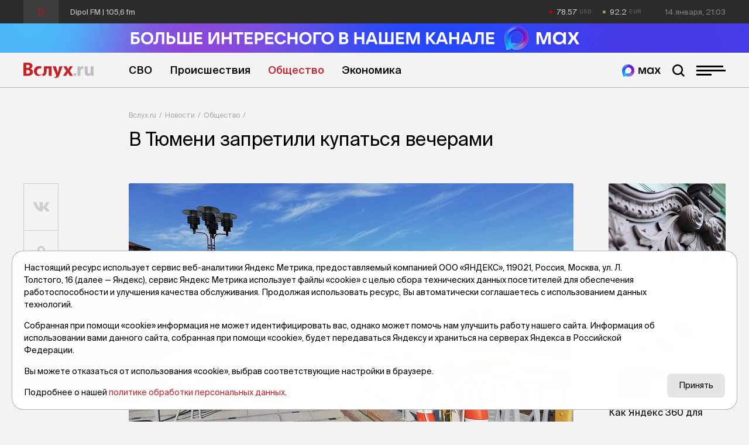

--- FILE ---
content_type: application/x-javascript; charset=UTF-8
request_url: https://vsluh.ru/novosti/obshchestvo/v-tyumeni-zapretili-kupatsya-vecherami_394982/?bxrand=1768424599761
body_size: 2638
content:
{"js":["\/bitrix\/js\/ui\/dexie\/dist\/dexie.bundle.js","\/bitrix\/js\/main\/core\/core_ls.js","\/bitrix\/js\/main\/core\/core_fx.js","\/bitrix\/js\/main\/core\/core_frame_cache.js","\/local\/templates\/main\/js\/jquery-3.5.1.min.js","\/local\/templates\/main\/js\/recliner.min.js","\/local\/templates\/main\/js\/prefixfree.min.js","\/local\/templates\/main\/plugins\/swiper-6.3.5\/swiper-bundle.min.js","\/local\/templates\/main\/plugins\/fancybox-master\/jquery.fancybox.min.js","\/local\/templates\/main\/script.js"],"lang":{"LANGUAGE_ID":"ru","FORMAT_DATE":"DD.MM.YYYY","FORMAT_DATETIME":"DD.MM.YYYY HH:MI:SS","COOKIE_PREFIX":"BITRIX_SM","SERVER_TZ_OFFSET":"18000","UTF_MODE":"Y","SITE_ID":"s1","SITE_DIR":"\/","USER_ID":"","SERVER_TIME":1768424600,"USER_TZ_OFFSET":0,"USER_TZ_AUTO":"Y","bitrix_sessid":"958948b0cb3cceeb64b78b205e15989b"},"css":["\/local\/templates\/main\/plugins\/fontawesome-free-5.11.2-web\/css\/all.min.css","\/local\/templates\/main\/plugins\/swiper-6.3.5\/swiper-bundle.min.css","\/local\/templates\/main\/plugins\/fancybox-master\/jquery.fancybox.min.css","\/local\/templates\/main\/components\/bitrix\/breadcrumb\/bread\/style.css"],"htmlCacheChanged":true,"isManifestUpdated":false,"dynamicBlocks":[{"ID":"bxdynamic_usd","CONTENT":"78.57","HASH":"0f696e857153","PROPS":{"ID":"usd","CONTAINER_ID":null,"USE_BROWSER_STORAGE":false,"AUTO_UPDATE":true,"USE_ANIMATION":false,"CSS":[],"JS":[],"BUNDLE_JS":[],"BUNDLE_CSS":[],"STRINGS":[]}},{"ID":"bxdynamic_eur","CONTENT":"92.2","HASH":"a27b57bdc169","PROPS":{"ID":"eur","CONTAINER_ID":null,"USE_BROWSER_STORAGE":false,"AUTO_UPDATE":true,"USE_ANIMATION":false,"CSS":[],"JS":[],"BUNDLE_JS":[],"BUNDLE_CSS":[],"STRINGS":[]}},{"ID":"bxdynamic_also","CONTENT":"\t\t\t\t\n<div class=\"divider-1_2rem\"><\/div>\n<!-- дополнительные новости -->\n<div class=\"post-section\">\n\t<div class=\"post-section__title display-inline-block\">\n\t\t<div class=\"post-section__title-link\">Последние новости<\/div>\n\t<\/div>\n\t<div class=\"divider-4_8rem\"><\/div>\n<\/div>\n<div class=\"post-list\">\n\t\t\t\t\t<div class=\"post-list__item\" id=\"bx_651765591_423348\">\n\t\t\t<div class=\"post-list__author-date\">\n\t\t\t\t<div class=\"post-list__author\">Вслух.ру<\/div>\n\t\t\t\t<div class=\"post-list__date\">14 января, 21:31<\/div>\n\t\t\t<\/div>\n\t\t\t<a href=\"\/novosti\/sport\/futbolisty-tyumeni-soberutsya-v-sochi-na-trenirovki-i-kontrolnye-matchi_423348\/\" title=\"Футболисты «Тюмени» соберутся в Сочи на тренировки и контрольные матчи\" class=\"post-list__link\">\n\t\t\t\t<div class=\"post-list__left\">\n\t\t\t\t\t<div class=\"post-list__img ibg\">\n\t\t\t\t\t\t<img src=\"\/upload\/resize_cache\/iblock\/6d4\/500_500_0\/3vtm2ip1sih5kk8pv2yjkfkpdbojhmdu.jpg\" alt=\"Футболисты «Тюмени» соберутся в Сочи на тренировки и контрольные матчи\">\n\t\t\t\t\t<\/div>\n\t\t\t\t<\/div>\n\t\t\t\t<div class=\"post-list__right\">\n\t\t\t\t\t<div class=\"post-list__name\">Футболисты «Тюмени» соберутся в Сочи на тренировки и контрольные матчи<\/div>\n\t\t\t\t\t<div class=\"post-list__anons\">Запланирован матч с командой премьер-лиги.<\/div>\n\t\t\t\t\t\t\t\t\t\t\t<div class=\"post-list__tags\">\n\t\t\t\t\t\t\t\t\t\t\t\t\t\t\t<div data-href=\"\/search\/?tags=ФК Тюмень\" class=\"post-list__tag\">#ФК Тюмень<\/div>\n\t\t\t\t\t\t\t\t\t\t\t\t\t\t\t<div data-href=\"\/search\/?tags=футбол\" class=\"post-list__tag\">#футбол<\/div>\n\t\t\t\t\t\t\t\t\t\t\t\t\t\t\t<div data-href=\"\/search\/?tags=ФНЛ-2\" class=\"post-list__tag\">#ФНЛ-2<\/div>\n\t\t\t\t\t\t\t\t\t\t\t\t\t\t\t<div data-href=\"\/search\/?tags=сбор\" class=\"post-list__tag\">#сбор<\/div>\n\t\t\t\t\t\t\t\t\t\t\t\t\t\t\t<div data-href=\"\/search\/?tags=тренировки\" class=\"post-list__tag\">#тренировки<\/div>\n\t\t\t\t\t\t\t\t\t\t\t\t\t\t\t<div data-href=\"\/search\/?tags=Сочи\" class=\"post-list__tag\">#Сочи<\/div>\n\t\t\t\t\t\t\t\t\t\t\t\t\t\t\t<div data-href=\"\/search\/?tags=Тюмень\" class=\"post-list__tag\">#Тюмень<\/div>\n\t\t\t\t\t\t\t\t\t\t\t\t\t\t\t<div data-href=\"\/search\/?tags=новости Тюмени\" class=\"post-list__tag\">#новости Тюмени<\/div>\n\t\t\t\t\t\t\t\t\t\t\t\t\t\t\t<div data-href=\"\/search\/?tags=новости России\" class=\"post-list__tag\">#новости России<\/div>\n\t\t\t\t\t\t\t\t\t\t\t\t\t\t\t<div data-href=\"\/search\/?tags=тк\" class=\"post-list__tag\">#тк<\/div>\n\t\t\t\t\t\t\t\t\t\t\t\t\t<\/div>\n\t\t\t\t\t\t\t\t\t<\/div>\n\t\t\t<\/a>\n\t\t<\/div>\n\t\t\t\t\t<div class=\"post-list__item\" id=\"bx_651765591_423363\">\n\t\t\t<div class=\"post-list__author-date\">\n\t\t\t\t<div class=\"post-list__author\">Вслух.ру<\/div>\n\t\t\t\t<div class=\"post-list__date\">14 января, 20:48<\/div>\n\t\t\t<\/div>\n\t\t\t<a href=\"\/novosti\/proisshestviya\/v-kazani-glyba-snega-rukhnula-na-inomarku_423363\/\" title=\"В Казани глыба снега рухнула на иномарку\" class=\"post-list__link\">\n\t\t\t\t<div class=\"post-list__left\">\n\t\t\t\t\t<div class=\"post-list__img ibg\">\n\t\t\t\t\t\t<img src=\"\/upload\/resize_cache\/iblock\/e92\/500_500_0\/t7f93jlq2ebzdsvlpn3w6ma036qkmjrt.jpg\" alt=\"В Казани глыба снега рухнула на иномарку\">\n\t\t\t\t\t<\/div>\n\t\t\t\t<\/div>\n\t\t\t\t<div class=\"post-list__right\">\n\t\t\t\t\t<div class=\"post-list__name\">В Казани глыба снега рухнула на иномарку<\/div>\n\t\t\t\t\t<div class=\"post-list__anons\">Прокуратура потребовала от управляющей компании возместить ущерб владельцу.<\/div>\n\t\t\t\t\t\t\t\t\t\t\t<div class=\"post-list__tags\">\n\t\t\t\t\t\t\t\t\t\t\t\t\t\t\t<div data-href=\"\/search\/?tags=сосульки\" class=\"post-list__tag\">#сосульки<\/div>\n\t\t\t\t\t\t\t\t\t\t\t\t\t\t\t<div data-href=\"\/search\/?tags=транспорт\" class=\"post-list__tag\">#транспорт<\/div>\n\t\t\t\t\t\t\t\t\t\t\t\t\t\t\t<div data-href=\"\/search\/?tags=прокуратура\" class=\"post-list__tag\">#прокуратура<\/div>\n\t\t\t\t\t\t\t\t\t\t\t\t\t\t\t<div data-href=\"\/search\/?tags=ущерб\" class=\"post-list__tag\">#ущерб<\/div>\n\t\t\t\t\t\t\t\t\t\t\t\t\t\t\t<div data-href=\"\/search\/?tags=Казань\" class=\"post-list__tag\">#Казань<\/div>\n\t\t\t\t\t\t\t\t\t\t\t\t\t\t\t<div data-href=\"\/search\/?tags=новости России\" class=\"post-list__tag\">#новости России<\/div>\n\t\t\t\t\t\t\t\t\t\t\t\t\t\t\t<div data-href=\"\/search\/?tags=тк\" class=\"post-list__tag\">#тк<\/div>\n\t\t\t\t\t\t\t\t\t\t\t\t\t<\/div>\n\t\t\t\t\t\t\t\t\t<\/div>\n\t\t\t<\/a>\n\t\t<\/div>\n\t\t\t\t\t<div class=\"post-list__item\" id=\"bx_651765591_423362\">\n\t\t\t<div class=\"post-list__author-date\">\n\t\t\t\t<div class=\"post-list__author\">Вслух.ру<\/div>\n\t\t\t\t<div class=\"post-list__date\">14 января, 20:02<\/div>\n\t\t\t<\/div>\n\t\t\t<a href=\"\/novosti\/obshchestvo\/istoriya-105-let-nazad-novosibirsk-stal-stolitsey-sibiri_423362\/\" title=\"История: 105 лет назад Новосибирск стал столицей Сибири\" class=\"post-list__link\">\n\t\t\t\t<div class=\"post-list__left\">\n\t\t\t\t\t<div class=\"post-list__img ibg\">\n\t\t\t\t\t\t<img src=\"\/upload\/resize_cache\/iblock\/b81\/500_500_0\/pckhdlfbopmnh01dp2ts6drgg2h0sb6n.jpg\" alt=\"История: 105 лет назад Новосибирск стал столицей Сибири\">\n\t\t\t\t\t<\/div>\n\t\t\t\t<\/div>\n\t\t\t\t<div class=\"post-list__right\">\n\t\t\t\t\t<div class=\"post-list__name\">История: 105 лет назад Новосибирск стал столицей Сибири<\/div>\n\t\t\t\t\t<div class=\"post-list__anons\">Город продолжает развиваться и строить амбициозные планы.<\/div>\n\t\t\t\t\t\t\t\t\t\t\t<div class=\"post-list__tags\">\n\t\t\t\t\t\t\t\t\t\t\t\t\t\t\t<div data-href=\"\/search\/?tags=история\" class=\"post-list__tag\">#история<\/div>\n\t\t\t\t\t\t\t\t\t\t\t\t\t\t\t<div data-href=\"\/search\/?tags=решения\" class=\"post-list__tag\">#решения<\/div>\n\t\t\t\t\t\t\t\t\t\t\t\t\t\t\t<div data-href=\"\/search\/?tags=стратегия\" class=\"post-list__tag\">#стратегия<\/div>\n\t\t\t\t\t\t\t\t\t\t\t\t\t\t\t<div data-href=\"\/search\/?tags=развитие\" class=\"post-list__tag\">#развитие<\/div>\n\t\t\t\t\t\t\t\t\t\t\t\t\t\t\t<div data-href=\"\/search\/?tags=Новосибирск\" class=\"post-list__tag\">#Новосибирск<\/div>\n\t\t\t\t\t\t\t\t\t\t\t\t\t\t\t<div data-href=\"\/search\/?tags=новости России\" class=\"post-list__tag\">#новости России<\/div>\n\t\t\t\t\t\t\t\t\t\t\t\t\t\t\t<div data-href=\"\/search\/?tags=тк\" class=\"post-list__tag\">#тк<\/div>\n\t\t\t\t\t\t\t\t\t\t\t\t\t<\/div>\n\t\t\t\t\t\t\t\t\t<\/div>\n\t\t\t<\/a>\n\t\t<\/div>\n\t\t\t\t\t<div class=\"post-list__item\" id=\"bx_651765591_423361\">\n\t\t\t<div class=\"post-list__author-date\">\n\t\t\t\t<div class=\"post-list__author\">Вслух.ру<\/div>\n\t\t\t\t<div class=\"post-list__date\">14 января, 19:17<\/div>\n\t\t\t<\/div>\n\t\t\t<a href=\"\/novosti\/sport\/napadayushchiy-rubina-kirill-koshurnikov-zabil-odin-iz-luchshikh-golov-v-vkhl-na-nedele_423361\/\" title=\"Нападающий «Рубина» Кирилл Кошурников забил один из лучших голов в ВХЛ на неделе\" class=\"post-list__link\">\n\t\t\t\t<div class=\"post-list__left\">\n\t\t\t\t\t<div class=\"post-list__img ibg\">\n\t\t\t\t\t\t<img src=\"\/upload\/resize_cache\/iblock\/3a0\/500_500_0\/4nt45efik9xt8bwd25op1yl4a2ibyqy2.jpg\" alt=\"Нападающий «Рубина» Кирилл Кошурников забил один из лучших голов в ВХЛ на неделе\">\n\t\t\t\t\t<\/div>\n\t\t\t\t<\/div>\n\t\t\t\t<div class=\"post-list__right\">\n\t\t\t\t\t<div class=\"post-list__name\">Нападающий «Рубина» Кирилл Кошурников забил один из лучших голов в ВХЛ на неделе<\/div>\n\t\t\t\t\t<div class=\"post-list__anons\">В лиге отметили тюменского нападающего.<\/div>\n\t\t\t\t\t\t\t\t\t\t\t<div class=\"post-list__tags\">\n\t\t\t\t\t\t\t\t\t\t\t\t\t\t\t<div data-href=\"\/search\/?tags=ХК Рубин\" class=\"post-list__tag\">#ХК Рубин<\/div>\n\t\t\t\t\t\t\t\t\t\t\t\t\t\t\t<div data-href=\"\/search\/?tags=Рубин\" class=\"post-list__tag\">#Рубин<\/div>\n\t\t\t\t\t\t\t\t\t\t\t\t\t\t\t<div data-href=\"\/search\/?tags=ВХЛ\" class=\"post-list__tag\">#ВХЛ<\/div>\n\t\t\t\t\t\t\t\t\t\t\t\t\t\t\t<div data-href=\"\/search\/?tags=хоккей\" class=\"post-list__tag\">#хоккей<\/div>\n\t\t\t\t\t\t\t\t\t\t\t\t\t\t\t<div data-href=\"\/search\/?tags=гол\" class=\"post-list__tag\">#гол<\/div>\n\t\t\t\t\t\t\t\t\t\t\t\t\t\t\t<div data-href=\"\/search\/?tags=команда\" class=\"post-list__tag\">#команда<\/div>\n\t\t\t\t\t\t\t\t\t\t\t\t\t\t\t<div data-href=\"\/search\/?tags=Тюмень\" class=\"post-list__tag\">#Тюмень<\/div>\n\t\t\t\t\t\t\t\t\t\t\t\t\t\t\t<div data-href=\"\/search\/?tags=новости Тюмени\" class=\"post-list__tag\">#новости Тюмени<\/div>\n\t\t\t\t\t\t\t\t\t\t\t\t\t\t\t<div data-href=\"\/search\/?tags=новости России\" class=\"post-list__tag\">#новости России<\/div>\n\t\t\t\t\t\t\t\t\t\t\t\t\t\t\t<div data-href=\"\/search\/?tags=тк\" class=\"post-list__tag\">#тк<\/div>\n\t\t\t\t\t\t\t\t\t\t\t\t\t<\/div>\n\t\t\t\t\t\t\t\t\t<\/div>\n\t\t\t<\/a>\n\t\t<\/div>\n\t\t\t\t\t<div class=\"post-list__item\" id=\"bx_651765591_423339\">\n\t\t\t<div class=\"post-list__author-date\">\n\t\t\t\t<div class=\"post-list__author\">Вслух.ру<\/div>\n\t\t\t\t<div class=\"post-list__date\">14 января, 18:22<\/div>\n\t\t\t<\/div>\n\t\t\t<a href=\"\/novosti\/nedvizhimost\/do-okonchaniya-golosovaniya-za-ulitsu-rebyachey-respubliki-v-tyumeni-ostalos-3-dnya_423339\/\" title=\"До окончания голосования за улицу Ребячьей республики в Тюмени осталось 3 дня\" class=\"post-list__link\">\n\t\t\t\t<div class=\"post-list__left\">\n\t\t\t\t\t<div class=\"post-list__img ibg\">\n\t\t\t\t\t\t<img src=\"\/upload\/resize_cache\/iblock\/d49\/500_500_0\/kbwjvi8o2dhh0unv848iviinmz5l6ybo.jpg\" alt=\"До окончания голосования за улицу Ребячьей республики в Тюмени осталось 3 дня\">\n\t\t\t\t\t<\/div>\n\t\t\t\t<\/div>\n\t\t\t\t<div class=\"post-list__right\">\n\t\t\t\t\t<div class=\"post-list__name\">До окончания голосования за улицу Ребячьей республики в Тюмени осталось 3 дня<\/div>\n\t\t\t\t\t<div class=\"post-list__anons\">Детский центр нынче отметит 35-летие.<\/div>\n\t\t\t\t\t\t\t\t\t\t\t<div class=\"post-list__tags\">\n\t\t\t\t\t\t\t\t\t\t\t\t\t\t\t<div data-href=\"\/search\/?tags=Ребячья республика\" class=\"post-list__tag\">#Ребячья республика<\/div>\n\t\t\t\t\t\t\t\t\t\t\t\t\t\t\t<div data-href=\"\/search\/?tags=Союз десантников\" class=\"post-list__tag\">#Союз десантников<\/div>\n\t\t\t\t\t\t\t\t\t\t\t\t\t\t\t<div data-href=\"\/search\/?tags=инициатива\" class=\"post-list__tag\">#инициатива<\/div>\n\t\t\t\t\t\t\t\t\t\t\t\t\t\t\t<div data-href=\"\/search\/?tags=топонимика\" class=\"post-list__tag\">#топонимика<\/div>\n\t\t\t\t\t\t\t\t\t\t\t\t\t\t\t<div data-href=\"\/search\/?tags=улица\" class=\"post-list__tag\">#улица<\/div>\n\t\t\t\t\t\t\t\t\t\t\t\t\t\t\t<div data-href=\"\/search\/?tags=Мыс\" class=\"post-list__tag\">#Мыс<\/div>\n\t\t\t\t\t\t\t\t\t\t\t\t\t\t\t<div data-href=\"\/search\/?tags=Тюмень\" class=\"post-list__tag\">#Тюмень<\/div>\n\t\t\t\t\t\t\t\t\t\t\t\t\t\t\t<div data-href=\"\/search\/?tags=новости Тюмени\" class=\"post-list__tag\">#новости Тюмени<\/div>\n\t\t\t\t\t\t\t\t\t\t\t\t\t\t\t<div data-href=\"\/search\/?tags=карт\" class=\"post-list__tag\">#карт<\/div>\n\t\t\t\t\t\t\t\t\t\t\t\t\t<\/div>\n\t\t\t\t\t\t\t\t\t<\/div>\n\t\t\t<\/a>\n\t\t<\/div>\n\t<\/div>\n<script>\n\tibg();\n<\/script>\t\t\t\t","HASH":"8ba20a919243","PROPS":{"ID":"also","CONTAINER_ID":null,"USE_BROWSER_STORAGE":false,"AUTO_UPDATE":true,"USE_ANIMATION":false,"CSS":[],"JS":[],"BUNDLE_JS":[],"BUNDLE_CSS":[],"STRINGS":[]}}],"spread":[]}